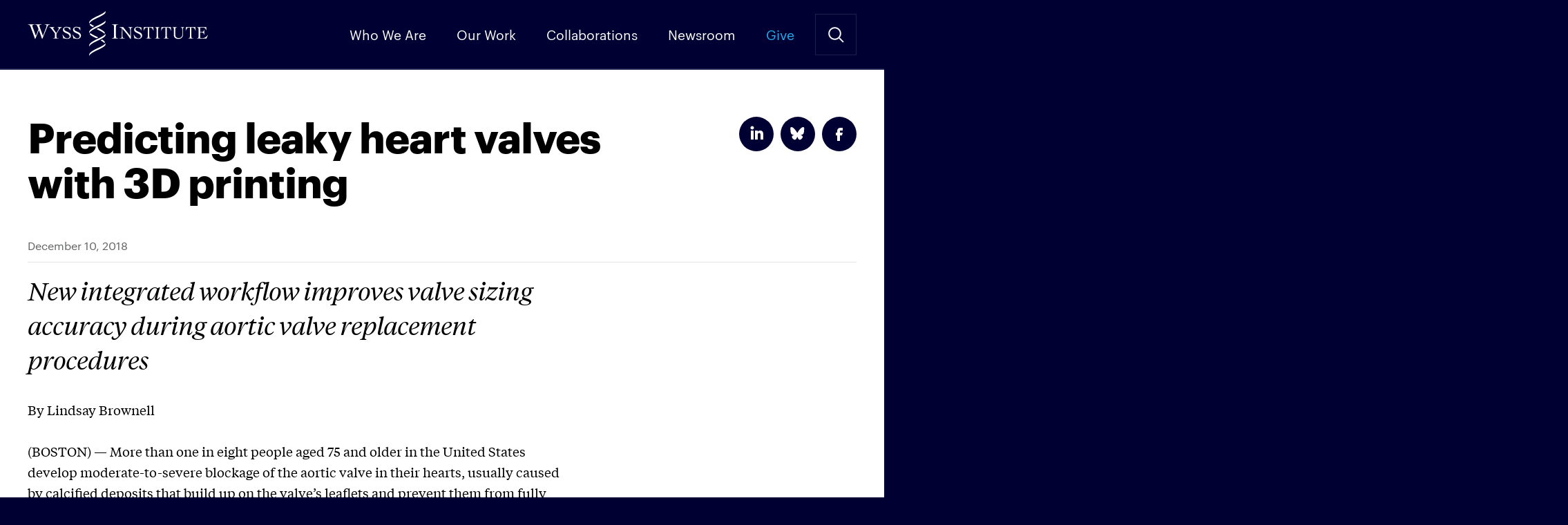

--- FILE ---
content_type: text/html; charset=UTF-8
request_url: https://wyss.harvard.edu/predicting-leaky-heart-valves-with-3d-printing/
body_size: 18511
content:
<!DOCTYPE html>
<!--[if IE]><html dir="ltr" lang="en-US" class="no-js oldie"><![endif]-->
<!--[if !IE]>--><html dir="ltr" lang="en-US" class="no-js"><!--<![endif]-->
<head>

<meta charset="UTF-8" />
<meta name="viewport" content="width=device-width, initial-scale=1, maximum-scale=5">

<link rel="preconnect" href="https://siteimproveanalytics.com">

<script>function loadStyle(href,callback){for(var i=0;i<document.styleSheets.length;i++)if(document.styleSheets[i].href==href)return;var head=document.getElementsByTagName("head")[0],link=document.createElement("link");link.rel="stylesheet",link.type="text/css",link.href=href,callback&&(link.onload=function(){callback()}),head.appendChild(link)}var A17=window.A17||{},d=document,de=d.documentElement,w=window;A17.svgSupport=d.implementation.hasFeature("http://www.w3.org/TR/SVG11/feature#BasicStructure","1.1"),A17.browserSpec=(d.querySelectorAll,"addEventListener"in w&&A17.svgSupport?"html5":"html4"),A17.touch=!!("ontouchstart"in w||w.documentTouch&&d instanceof DocumentTouch),A17.objectFit="objectFit"in de.style,A17.placeholder=void 0!==document.createElement("input").placeholder,A17.loadCSS=function(doc,href,before,media){loadStyle("/app/themes/wyss-institute/dist/styles/icons.css")},function(d,de,lb){de.className=de.className.replace(/\bno-js\b/," js "+A17.browserSpec+(A17.touch?" touch":" no-touch")+(A17.svgSupport?" svg":" no-svg")+(A17.objectFit?" objectFit":" no-objectFit")+(A17.placeholder?" placeholder":" no-placeholder")),A17.loadCSS(d,"/app/themes/wyss-institute/dist/styles/icons.css",d.getElementById("icons_ss"))}(d,de);</script><link rel="preload" href="https://wyss.harvard.edu/app/themes/wyss-institute/assets/fonts/Graphik-Bold-Web.woff2" as="font" type="font/woff2" crossorigin>
<link rel="preload" href="https://wyss.harvard.edu/app/themes/wyss-institute/assets/fonts/AtlasTypewriter-Regular-Web.woff2" as="font" type="font/woff2" crossorigin>
<link rel="preload" href="https://wyss.harvard.edu/app/themes/wyss-institute/assets/fonts/Graphik-Regular-Web.woff2" as="font" type="font/woff2" crossorigin>

<title>Predicting leaky heart valves with 3D printing</title>
		<!-- DO NOT COPY THIS SNIPPET! Start of Page Analytics Tracking for HubSpot WordPress plugin v'.LEADIN_PLUGIN_VERSION.' -->
		<script type="text/javascript">
			var _hsq = _hsq || [];
			_hsq.push(["setContentType", "blog-post"]);
		</script>
		<!-- DO NOT COPY THIS SNIPPET! End of Page Analytics Tracking for HubSpot WordPress plugin -->
			<style>img:is([sizes="auto" i], [sizes^="auto," i]) { contain-intrinsic-size: 3000px 1500px }</style>
	
<!-- The SEO Framework by Sybre Waaijer -->
<link rel="canonical" href="https://wyss.harvard.edu/news/predicting-leaky-heart-valves-with-3d-printing/" />
<meta name="description" content="By Lindsay Brownell (BOSTON) &mdash; More than one in eight people aged 75 and older in the United States develop moderate&#x2d;to&#x2d;severe blockage of the aortic valve in&#8230;" />
<meta property="og:type" content="article" />
<meta property="og:locale" content="en_US" />
<meta property="og:site_name" content="Wyss Institute" />
<meta property="og:title" content="Predicting leaky heart valves with 3D printing" />
<meta property="og:description" content="By Lindsay Brownell (BOSTON) — More than one in eight people aged 75 and older in the United States develop moderate-to-severe blockage of the aortic valve in their hearts, usually caused by calcified deposits that build up on the valve’s leaflets and prevent them from fully opening and closing. Many of these older patients are..." />
<meta property="og:url" content="https://wyss.harvard.edu/news/predicting-leaky-heart-valves-with-3d-printing/" />
<meta property="og:image" content="https://wyss-prod.imgix.net/app/uploads/2018/12/06130413/TAVR-DSC_2438.jpg?auto=format%2Ccompress&amp;crop=faces%2Centropy&amp;fit=crop&amp;q=50&amp;w=800&amp;s=241b27638e3ba895fc4c04fca62ba8ad" />
<meta property="article:published_time" content="2018-12-10" />
<meta property="article:modified_time" content="2025-07-22" />
<meta name="twitter:card" content="summary_large_image" />
<meta name="twitter:title" content="Predicting leaky heart valves with 3D printing" />
<meta name="twitter:description" content="By Lindsay Brownell (BOSTON) — More than one in eight people aged 75 and older in the United States develop moderate-to-severe blockage of the aortic valve in their hearts, usually caused by calcified deposits that build up on the valve’s leaflets and prevent them from fully opening and closing. Many of these older patients are..." />
<meta name="twitter:image" content="https://wyss-prod.imgix.net/app/uploads/2018/12/06130413/TAVR-DSC_2438.jpg?auto=format%2Ccompress&amp;crop=faces%2Centropy&amp;fit=crop&amp;q=50&amp;w=800&amp;s=241b27638e3ba895fc4c04fca62ba8ad" />
<script type="application/ld+json">{"@context":"https://schema.org","@graph":[{"@type":"WebSite","@id":"https://wyss.harvard.edu/#/schema/WebSite","url":"https://wyss.harvard.edu/","name":"Wyss Institute","description":"Wyss Institute at Harvard","inLanguage":"en-US","potentialAction":{"@type":"SearchAction","target":{"@type":"EntryPoint","urlTemplate":"https://wyss.harvard.edu/search/{search_term_string}/"},"query-input":"required name=search_term_string"},"publisher":{"@type":"Organization","@id":"https://wyss.harvard.edu/#/schema/Organization","name":"Wyss Institute","url":"https://wyss.harvard.edu/","sameAs":["https://www.facebook.com/wyssinstitute/","https://twitter.com/wyssinstitute","https://www.instagram.com/wyssinstitute/","https://www.youtube.com/user/wyssinstitute","https://www.linkedin.com/company/wyssinstitute"]}},{"@type":"WebPage","@id":"https://wyss.harvard.edu/news/predicting-leaky-heart-valves-with-3d-printing/","url":"https://wyss.harvard.edu/news/predicting-leaky-heart-valves-with-3d-printing/","name":"Predicting leaky heart valves with 3D printing","description":"By Lindsay Brownell (BOSTON) &mdash; More than one in eight people aged 75 and older in the United States develop moderate&#x2d;to&#x2d;severe blockage of the aortic valve in&#8230;","inLanguage":"en-US","isPartOf":{"@id":"https://wyss.harvard.edu/#/schema/WebSite"},"breadcrumb":{"@type":"BreadcrumbList","@id":"https://wyss.harvard.edu/#/schema/BreadcrumbList","itemListElement":[{"@type":"ListItem","position":1,"item":"https://wyss.harvard.edu/","name":"Wyss Institute"},{"@type":"ListItem","position":2,"item":"https://wyss.harvard.edu/category/press-release/","name":"Category: Press Releases"},{"@type":"ListItem","position":3,"name":"Predicting leaky heart valves with 3D printing"}]},"potentialAction":{"@type":"ReadAction","target":"https://wyss.harvard.edu/news/predicting-leaky-heart-valves-with-3d-printing/"},"datePublished":"2018-12-10","dateModified":"2025-07-22","author":{"@type":"Person","@id":"https://wyss.harvard.edu/#/schema/Person/560aaf4c28fca9e451edb7e2c17d0cec","name":"Jessica Leff"}}]}</script>
<!-- / The SEO Framework by Sybre Waaijer | 8.77ms meta | 0.10ms boot -->

<link rel='dns-prefetch' href='//js.hs-scripts.com' />
<link rel="alternate" type="application/rss+xml" title="Wyss Institute &raquo; Feed" href="https://wyss.harvard.edu/feed/" />
		<!-- This site uses the Google Analytics by MonsterInsights plugin v7.18.0 - Using Analytics tracking - https://www.monsterinsights.com/ -->
							<script src="https://www.googletagmanager.com/gtag/js?id=UA-28392385-1"  type="text/javascript" data-cfasync="false" async></script>
			<script type="text/javascript" data-cfasync="false">
				var mi_version = '7.18.0';
				var mi_track_user = true;
				var mi_no_track_reason = '';
				
								var disableStr = 'ga-disable-UA-28392385-1';

				/* Function to detect opted out users */
				function __gtagTrackerIsOptedOut() {
					return document.cookie.indexOf( disableStr + '=true' ) > - 1;
				}

				/* Disable tracking if the opt-out cookie exists. */
				if ( __gtagTrackerIsOptedOut() ) {
					window[disableStr] = true;
				}

				/* Opt-out function */
				function __gtagTrackerOptout() {
					document.cookie = disableStr + '=true; expires=Thu, 31 Dec 2099 23:59:59 UTC; path=/';
					window[disableStr] = true;
				}

				if ( 'undefined' === typeof gaOptout ) {
					function gaOptout() {
						__gtagTrackerOptout();
					}
				}
								window.dataLayer = window.dataLayer || [];
				if ( mi_track_user ) {
					function __gtagTracker() {dataLayer.push( arguments );}
					__gtagTracker( 'js', new Date() );
					__gtagTracker( 'set', {
						'developer_id.dZGIzZG' : true,
						                    });
					__gtagTracker( 'config', 'UA-28392385-1', {
						allow_anchor:true,forceSSL:true,anonymize_ip:true,link_attribution:true,page_path:location.pathname + location.search + location.hash,					} );
                    __gtagTracker( 'config', 'G-G8T5V58QZQ', {
            allow_anchor:true,forceSSL:true,anonymize_ip:true,link_attribution:true,page_path:location.pathname + location.search + location.hash,          } );
          										window.gtag = __gtagTracker;										(
						function () {
							/* https://developers.google.com/analytics/devguides/collection/analyticsjs/ */
							/* ga and __gaTracker compatibility shim. */
							var noopfn = function () {
								return null;
							};
							var newtracker = function () {
								return new Tracker();
							};
							var Tracker = function () {
								return null;
							};
							var p = Tracker.prototype;
							p.get = noopfn;
							p.set = noopfn;
							p.send = function (){
								var args = Array.prototype.slice.call(arguments);
								args.unshift( 'send' );
								__gaTracker.apply(null, args);
							};
							var __gaTracker = function () {
								var len = arguments.length;
								if ( len === 0 ) {
									return;
								}
								var f = arguments[len - 1];
								if ( typeof f !== 'object' || f === null || typeof f.hitCallback !== 'function' ) {
									if ( 'send' === arguments[0] ) {
										var hitConverted, hitObject = false, action;
										if ( 'event' === arguments[1] ) {
											if ( 'undefined' !== typeof arguments[3] ) {
												hitObject = {
													'eventAction': arguments[3],
													'eventCategory': arguments[2],
													'eventLabel': arguments[4],
													'value': arguments[5] ? arguments[5] : 1,
												}
											}
										}
										if ( 'pageview' === arguments[1] ) {
											if ( 'undefined' !== typeof arguments[2] ) {
												hitObject = {
													'eventAction': 'page_view',
													'page_path' : arguments[2],
												}
											}
										}
										if ( typeof arguments[2] === 'object' ) {
											hitObject = arguments[2];
										}
										if ( typeof arguments[5] === 'object' ) {
											Object.assign( hitObject, arguments[5] );
										}
										if ( 'undefined' !== typeof arguments[1].hitType ) {
											hitObject = arguments[1];
											if ( 'pageview' === hitObject.hitType ) {
												hitObject.eventAction = 'page_view';
											}
										}
										if ( hitObject ) {
											action = 'timing' === arguments[1].hitType ? 'timing_complete' : hitObject.eventAction;
											hitConverted = mapArgs( hitObject );
											__gtagTracker( 'event', action, hitConverted );
										}
									}
									return;
								}

								function mapArgs( args ) {
									var arg, hit = {};
									var gaMap = {
										'eventCategory': 'event_category',
										'eventAction': 'event_action',
										'eventLabel': 'event_label',
										'eventValue': 'event_value',
										'nonInteraction': 'non_interaction',
										'timingCategory': 'event_category',
										'timingVar': 'name',
										'timingValue': 'value',
										'timingLabel': 'event_label',
										'page' : 'page_path',
										'location' : 'page_location',
										'title' : 'page_title',
									};
									for ( arg in args ) {
										if ( args.hasOwnProperty(arg) && gaMap.hasOwnProperty(arg) ) {
											hit[gaMap[arg]] = args[arg];
										} else {
											hit[arg] = args[arg];
										}
									}
									return hit;
								}

								try {
									f.hitCallback();
								} catch ( ex ) {
								}
							};
							__gaTracker.create = newtracker;
							__gaTracker.getByName = newtracker;
							__gaTracker.getAll = function () {
								return [];
							};
							__gaTracker.remove = noopfn;
							__gaTracker.loaded = true;
							window['__gaTracker'] = __gaTracker;
						}
					)();
									} else {
										console.log( "" );
					( function () {
							function __gtagTracker() {
								return null;
							}
							window['__gtagTracker'] = __gtagTracker;
							window['gtag'] = __gtagTracker;
					} )();
									}
			</script>
				<!-- / Google Analytics by MonsterInsights -->
		<script type="text/javascript">
/* <![CDATA[ */
window._wpemojiSettings = {"baseUrl":"https:\/\/s.w.org\/images\/core\/emoji\/15.0.3\/72x72\/","ext":".png","svgUrl":"https:\/\/s.w.org\/images\/core\/emoji\/15.0.3\/svg\/","svgExt":".svg","source":{"concatemoji":"https:\/\/wyss.harvard.edu\/wp\/wp-includes\/js\/wp-emoji-release.min.js?ver=6.7.1"}};
/*! This file is auto-generated */
!function(i,n){var o,s,e;function c(e){try{var t={supportTests:e,timestamp:(new Date).valueOf()};sessionStorage.setItem(o,JSON.stringify(t))}catch(e){}}function p(e,t,n){e.clearRect(0,0,e.canvas.width,e.canvas.height),e.fillText(t,0,0);var t=new Uint32Array(e.getImageData(0,0,e.canvas.width,e.canvas.height).data),r=(e.clearRect(0,0,e.canvas.width,e.canvas.height),e.fillText(n,0,0),new Uint32Array(e.getImageData(0,0,e.canvas.width,e.canvas.height).data));return t.every(function(e,t){return e===r[t]})}function u(e,t,n){switch(t){case"flag":return n(e,"\ud83c\udff3\ufe0f\u200d\u26a7\ufe0f","\ud83c\udff3\ufe0f\u200b\u26a7\ufe0f")?!1:!n(e,"\ud83c\uddfa\ud83c\uddf3","\ud83c\uddfa\u200b\ud83c\uddf3")&&!n(e,"\ud83c\udff4\udb40\udc67\udb40\udc62\udb40\udc65\udb40\udc6e\udb40\udc67\udb40\udc7f","\ud83c\udff4\u200b\udb40\udc67\u200b\udb40\udc62\u200b\udb40\udc65\u200b\udb40\udc6e\u200b\udb40\udc67\u200b\udb40\udc7f");case"emoji":return!n(e,"\ud83d\udc26\u200d\u2b1b","\ud83d\udc26\u200b\u2b1b")}return!1}function f(e,t,n){var r="undefined"!=typeof WorkerGlobalScope&&self instanceof WorkerGlobalScope?new OffscreenCanvas(300,150):i.createElement("canvas"),a=r.getContext("2d",{willReadFrequently:!0}),o=(a.textBaseline="top",a.font="600 32px Arial",{});return e.forEach(function(e){o[e]=t(a,e,n)}),o}function t(e){var t=i.createElement("script");t.src=e,t.defer=!0,i.head.appendChild(t)}"undefined"!=typeof Promise&&(o="wpEmojiSettingsSupports",s=["flag","emoji"],n.supports={everything:!0,everythingExceptFlag:!0},e=new Promise(function(e){i.addEventListener("DOMContentLoaded",e,{once:!0})}),new Promise(function(t){var n=function(){try{var e=JSON.parse(sessionStorage.getItem(o));if("object"==typeof e&&"number"==typeof e.timestamp&&(new Date).valueOf()<e.timestamp+604800&&"object"==typeof e.supportTests)return e.supportTests}catch(e){}return null}();if(!n){if("undefined"!=typeof Worker&&"undefined"!=typeof OffscreenCanvas&&"undefined"!=typeof URL&&URL.createObjectURL&&"undefined"!=typeof Blob)try{var e="postMessage("+f.toString()+"("+[JSON.stringify(s),u.toString(),p.toString()].join(",")+"));",r=new Blob([e],{type:"text/javascript"}),a=new Worker(URL.createObjectURL(r),{name:"wpTestEmojiSupports"});return void(a.onmessage=function(e){c(n=e.data),a.terminate(),t(n)})}catch(e){}c(n=f(s,u,p))}t(n)}).then(function(e){for(var t in e)n.supports[t]=e[t],n.supports.everything=n.supports.everything&&n.supports[t],"flag"!==t&&(n.supports.everythingExceptFlag=n.supports.everythingExceptFlag&&n.supports[t]);n.supports.everythingExceptFlag=n.supports.everythingExceptFlag&&!n.supports.flag,n.DOMReady=!1,n.readyCallback=function(){n.DOMReady=!0}}).then(function(){return e}).then(function(){var e;n.supports.everything||(n.readyCallback(),(e=n.source||{}).concatemoji?t(e.concatemoji):e.wpemoji&&e.twemoji&&(t(e.twemoji),t(e.wpemoji)))}))}((window,document),window._wpemojiSettings);
/* ]]> */
</script>
<link rel='stylesheet' id='yarppWidgetCss-css' href='https://wyss.harvard.edu/app/plugins/yet-another-related-posts-plugin/style/widget.css?ver=6.7.1' type='text/css' media='all' />
<style id='wp-emoji-styles-inline-css' type='text/css'>

	img.wp-smiley, img.emoji {
		display: inline !important;
		border: none !important;
		box-shadow: none !important;
		height: 1em !important;
		width: 1em !important;
		margin: 0 0.07em !important;
		vertical-align: -0.1em !important;
		background: none !important;
		padding: 0 !important;
	}
</style>
<link rel='stylesheet' id='wp-block-library-css' href='https://wyss.harvard.edu/wp/wp-includes/css/dist/block-library/style.min.css?ver=6.7.1' type='text/css' media='all' />
<style id='classic-theme-styles-inline-css' type='text/css'>
/*! This file is auto-generated */
.wp-block-button__link{color:#fff;background-color:#32373c;border-radius:9999px;box-shadow:none;text-decoration:none;padding:calc(.667em + 2px) calc(1.333em + 2px);font-size:1.125em}.wp-block-file__button{background:#32373c;color:#fff;text-decoration:none}
</style>
<style id='global-styles-inline-css' type='text/css'>
:root{--wp--preset--aspect-ratio--square: 1;--wp--preset--aspect-ratio--4-3: 4/3;--wp--preset--aspect-ratio--3-4: 3/4;--wp--preset--aspect-ratio--3-2: 3/2;--wp--preset--aspect-ratio--2-3: 2/3;--wp--preset--aspect-ratio--16-9: 16/9;--wp--preset--aspect-ratio--9-16: 9/16;--wp--preset--color--black: #000000;--wp--preset--color--cyan-bluish-gray: #abb8c3;--wp--preset--color--white: #ffffff;--wp--preset--color--pale-pink: #f78da7;--wp--preset--color--vivid-red: #cf2e2e;--wp--preset--color--luminous-vivid-orange: #ff6900;--wp--preset--color--luminous-vivid-amber: #fcb900;--wp--preset--color--light-green-cyan: #7bdcb5;--wp--preset--color--vivid-green-cyan: #00d084;--wp--preset--color--pale-cyan-blue: #8ed1fc;--wp--preset--color--vivid-cyan-blue: #0693e3;--wp--preset--color--vivid-purple: #9b51e0;--wp--preset--gradient--vivid-cyan-blue-to-vivid-purple: linear-gradient(135deg,rgba(6,147,227,1) 0%,rgb(155,81,224) 100%);--wp--preset--gradient--light-green-cyan-to-vivid-green-cyan: linear-gradient(135deg,rgb(122,220,180) 0%,rgb(0,208,130) 100%);--wp--preset--gradient--luminous-vivid-amber-to-luminous-vivid-orange: linear-gradient(135deg,rgba(252,185,0,1) 0%,rgba(255,105,0,1) 100%);--wp--preset--gradient--luminous-vivid-orange-to-vivid-red: linear-gradient(135deg,rgba(255,105,0,1) 0%,rgb(207,46,46) 100%);--wp--preset--gradient--very-light-gray-to-cyan-bluish-gray: linear-gradient(135deg,rgb(238,238,238) 0%,rgb(169,184,195) 100%);--wp--preset--gradient--cool-to-warm-spectrum: linear-gradient(135deg,rgb(74,234,220) 0%,rgb(151,120,209) 20%,rgb(207,42,186) 40%,rgb(238,44,130) 60%,rgb(251,105,98) 80%,rgb(254,248,76) 100%);--wp--preset--gradient--blush-light-purple: linear-gradient(135deg,rgb(255,206,236) 0%,rgb(152,150,240) 100%);--wp--preset--gradient--blush-bordeaux: linear-gradient(135deg,rgb(254,205,165) 0%,rgb(254,45,45) 50%,rgb(107,0,62) 100%);--wp--preset--gradient--luminous-dusk: linear-gradient(135deg,rgb(255,203,112) 0%,rgb(199,81,192) 50%,rgb(65,88,208) 100%);--wp--preset--gradient--pale-ocean: linear-gradient(135deg,rgb(255,245,203) 0%,rgb(182,227,212) 50%,rgb(51,167,181) 100%);--wp--preset--gradient--electric-grass: linear-gradient(135deg,rgb(202,248,128) 0%,rgb(113,206,126) 100%);--wp--preset--gradient--midnight: linear-gradient(135deg,rgb(2,3,129) 0%,rgb(40,116,252) 100%);--wp--preset--font-size--small: 13px;--wp--preset--font-size--medium: 20px;--wp--preset--font-size--large: 36px;--wp--preset--font-size--x-large: 42px;--wp--preset--spacing--20: 0.44rem;--wp--preset--spacing--30: 0.67rem;--wp--preset--spacing--40: 1rem;--wp--preset--spacing--50: 1.5rem;--wp--preset--spacing--60: 2.25rem;--wp--preset--spacing--70: 3.38rem;--wp--preset--spacing--80: 5.06rem;--wp--preset--shadow--natural: 6px 6px 9px rgba(0, 0, 0, 0.2);--wp--preset--shadow--deep: 12px 12px 50px rgba(0, 0, 0, 0.4);--wp--preset--shadow--sharp: 6px 6px 0px rgba(0, 0, 0, 0.2);--wp--preset--shadow--outlined: 6px 6px 0px -3px rgba(255, 255, 255, 1), 6px 6px rgba(0, 0, 0, 1);--wp--preset--shadow--crisp: 6px 6px 0px rgba(0, 0, 0, 1);}:where(.is-layout-flex){gap: 0.5em;}:where(.is-layout-grid){gap: 0.5em;}body .is-layout-flex{display: flex;}.is-layout-flex{flex-wrap: wrap;align-items: center;}.is-layout-flex > :is(*, div){margin: 0;}body .is-layout-grid{display: grid;}.is-layout-grid > :is(*, div){margin: 0;}:where(.wp-block-columns.is-layout-flex){gap: 2em;}:where(.wp-block-columns.is-layout-grid){gap: 2em;}:where(.wp-block-post-template.is-layout-flex){gap: 1.25em;}:where(.wp-block-post-template.is-layout-grid){gap: 1.25em;}.has-black-color{color: var(--wp--preset--color--black) !important;}.has-cyan-bluish-gray-color{color: var(--wp--preset--color--cyan-bluish-gray) !important;}.has-white-color{color: var(--wp--preset--color--white) !important;}.has-pale-pink-color{color: var(--wp--preset--color--pale-pink) !important;}.has-vivid-red-color{color: var(--wp--preset--color--vivid-red) !important;}.has-luminous-vivid-orange-color{color: var(--wp--preset--color--luminous-vivid-orange) !important;}.has-luminous-vivid-amber-color{color: var(--wp--preset--color--luminous-vivid-amber) !important;}.has-light-green-cyan-color{color: var(--wp--preset--color--light-green-cyan) !important;}.has-vivid-green-cyan-color{color: var(--wp--preset--color--vivid-green-cyan) !important;}.has-pale-cyan-blue-color{color: var(--wp--preset--color--pale-cyan-blue) !important;}.has-vivid-cyan-blue-color{color: var(--wp--preset--color--vivid-cyan-blue) !important;}.has-vivid-purple-color{color: var(--wp--preset--color--vivid-purple) !important;}.has-black-background-color{background-color: var(--wp--preset--color--black) !important;}.has-cyan-bluish-gray-background-color{background-color: var(--wp--preset--color--cyan-bluish-gray) !important;}.has-white-background-color{background-color: var(--wp--preset--color--white) !important;}.has-pale-pink-background-color{background-color: var(--wp--preset--color--pale-pink) !important;}.has-vivid-red-background-color{background-color: var(--wp--preset--color--vivid-red) !important;}.has-luminous-vivid-orange-background-color{background-color: var(--wp--preset--color--luminous-vivid-orange) !important;}.has-luminous-vivid-amber-background-color{background-color: var(--wp--preset--color--luminous-vivid-amber) !important;}.has-light-green-cyan-background-color{background-color: var(--wp--preset--color--light-green-cyan) !important;}.has-vivid-green-cyan-background-color{background-color: var(--wp--preset--color--vivid-green-cyan) !important;}.has-pale-cyan-blue-background-color{background-color: var(--wp--preset--color--pale-cyan-blue) !important;}.has-vivid-cyan-blue-background-color{background-color: var(--wp--preset--color--vivid-cyan-blue) !important;}.has-vivid-purple-background-color{background-color: var(--wp--preset--color--vivid-purple) !important;}.has-black-border-color{border-color: var(--wp--preset--color--black) !important;}.has-cyan-bluish-gray-border-color{border-color: var(--wp--preset--color--cyan-bluish-gray) !important;}.has-white-border-color{border-color: var(--wp--preset--color--white) !important;}.has-pale-pink-border-color{border-color: var(--wp--preset--color--pale-pink) !important;}.has-vivid-red-border-color{border-color: var(--wp--preset--color--vivid-red) !important;}.has-luminous-vivid-orange-border-color{border-color: var(--wp--preset--color--luminous-vivid-orange) !important;}.has-luminous-vivid-amber-border-color{border-color: var(--wp--preset--color--luminous-vivid-amber) !important;}.has-light-green-cyan-border-color{border-color: var(--wp--preset--color--light-green-cyan) !important;}.has-vivid-green-cyan-border-color{border-color: var(--wp--preset--color--vivid-green-cyan) !important;}.has-pale-cyan-blue-border-color{border-color: var(--wp--preset--color--pale-cyan-blue) !important;}.has-vivid-cyan-blue-border-color{border-color: var(--wp--preset--color--vivid-cyan-blue) !important;}.has-vivid-purple-border-color{border-color: var(--wp--preset--color--vivid-purple) !important;}.has-vivid-cyan-blue-to-vivid-purple-gradient-background{background: var(--wp--preset--gradient--vivid-cyan-blue-to-vivid-purple) !important;}.has-light-green-cyan-to-vivid-green-cyan-gradient-background{background: var(--wp--preset--gradient--light-green-cyan-to-vivid-green-cyan) !important;}.has-luminous-vivid-amber-to-luminous-vivid-orange-gradient-background{background: var(--wp--preset--gradient--luminous-vivid-amber-to-luminous-vivid-orange) !important;}.has-luminous-vivid-orange-to-vivid-red-gradient-background{background: var(--wp--preset--gradient--luminous-vivid-orange-to-vivid-red) !important;}.has-very-light-gray-to-cyan-bluish-gray-gradient-background{background: var(--wp--preset--gradient--very-light-gray-to-cyan-bluish-gray) !important;}.has-cool-to-warm-spectrum-gradient-background{background: var(--wp--preset--gradient--cool-to-warm-spectrum) !important;}.has-blush-light-purple-gradient-background{background: var(--wp--preset--gradient--blush-light-purple) !important;}.has-blush-bordeaux-gradient-background{background: var(--wp--preset--gradient--blush-bordeaux) !important;}.has-luminous-dusk-gradient-background{background: var(--wp--preset--gradient--luminous-dusk) !important;}.has-pale-ocean-gradient-background{background: var(--wp--preset--gradient--pale-ocean) !important;}.has-electric-grass-gradient-background{background: var(--wp--preset--gradient--electric-grass) !important;}.has-midnight-gradient-background{background: var(--wp--preset--gradient--midnight) !important;}.has-small-font-size{font-size: var(--wp--preset--font-size--small) !important;}.has-medium-font-size{font-size: var(--wp--preset--font-size--medium) !important;}.has-large-font-size{font-size: var(--wp--preset--font-size--large) !important;}.has-x-large-font-size{font-size: var(--wp--preset--font-size--x-large) !important;}
:where(.wp-block-post-template.is-layout-flex){gap: 1.25em;}:where(.wp-block-post-template.is-layout-grid){gap: 1.25em;}
:where(.wp-block-columns.is-layout-flex){gap: 2em;}:where(.wp-block-columns.is-layout-grid){gap: 2em;}
:root :where(.wp-block-pullquote){font-size: 1.5em;line-height: 1.6;}
</style>
<link rel='stylesheet' id='wyss/css-css' href='https://wyss.harvard.edu/app/themes/wyss-institute/dist/styles/app.css?v=cce6b1a03b701668baa46918bf99d427' type='text/css' media='all' />
<script type="text/javascript" id="monsterinsights-frontend-script-js-extra">
/* <![CDATA[ */
var monsterinsights_frontend = {"js_events_tracking":"true","download_extensions":"doc,pdf,ppt,zip,xls,docx,pptx,xlsx","inbound_paths":"[]","home_url":"https:\/\/wyss.harvard.edu","hash_tracking":"true","ua":"UA-28392385-1"};
/* ]]> */
</script>
<script type="text/javascript" src="https://wyss.harvard.edu/app/plugins/google-analytics-for-wordpress/assets/js/frontend-gtag.min.js?ver=7.18.0" id="monsterinsights-frontend-script-js"></script>
<script type="text/javascript" src="https://wyss.harvard.edu/app/themes/wyss-institute/assets/js/jquery/jquery-3.5.1.min.js?ver=3.5.1" id="jquery-core-js"></script>
<script type="text/javascript" src="https://wyss.harvard.edu/app/themes/wyss-institute/assets/js/jquery/jquery-migrate-3.3.1.min.js?ver=3.3.1" id="jquery-migrate-js"></script>
<link rel="https://api.w.org/" href="https://wyss.harvard.edu/wp-json/" /><link rel="alternate" title="JSON" type="application/json" href="https://wyss.harvard.edu/wp-json/wp/v2/posts/18612" /><link rel="EditURI" type="application/rsd+xml" title="RSD" href="https://wyss.harvard.edu/wp/xmlrpc.php?rsd" />
<link rel="alternate" title="oEmbed (JSON)" type="application/json+oembed" href="https://wyss.harvard.edu/wp-json/oembed/1.0/embed?url=https%3A%2F%2Fwyss.harvard.edu%2Fnews%2Fpredicting-leaky-heart-valves-with-3d-printing%2F" />
<link rel="alternate" title="oEmbed (XML)" type="text/xml+oembed" href="https://wyss.harvard.edu/wp-json/oembed/1.0/embed?url=https%3A%2F%2Fwyss.harvard.edu%2Fnews%2Fpredicting-leaky-heart-valves-with-3d-printing%2F&#038;format=xml" />

<link href="https://wyss.harvard.edu/app/themes/wyss-institute/favicon-16.png" rel="icon" sizes="16x16" type="image/png">
<link href="https://wyss.harvard.edu/app/themes/wyss-institute/favicon-32.png" rel="icon" sizes="32x32" type="image/png">
<link href="https://wyss.harvard.edu/app/themes/wyss-institute/favicon-96.png" rel="icon" sizes="96x96" type="image/png">
<link href="https://wyss.harvard.edu/app/themes/wyss-institute/favicon-57.png" rel="apple-touch-icon" sizes="57x57">
<link href="https://wyss.harvard.edu/app/themes/wyss-institute/favicon-72.png" rel="apple-touch-icon" sizes="72x72">
<link href="https://wyss.harvard.edu/app/themes/wyss-institute/favicon-120.png" rel="apple-touch-icon" sizes="120x120">
<link href="https://wyss.harvard.edu/app/themes/wyss-institute/favicon-144.png" rel="apple-touch-icon" sizes="144x144">
<link href="https://wyss.harvard.edu/app/themes/wyss-institute/favicon-152.png" rel="apple-touch-icon" sizes="152x152">
<link href="https://wyss.harvard.edu/app/themes/wyss-institute/favicon-180.png" rel="apple-touch-icon-precomposed" sizes="180x180">
<meta name="msapplication-TileColor" content="#ffffff">
<meta name="msapplication-TileImage" content="https://wyss.harvard.edu/app/themes/wyss-institute/favicon-144.png">

<meta name="google-site-verification" content="hxmzDv7GA2E9SYNQILFLJW2gM-vRqjuLXSVB1jrpcvs" />

</head>

<body class="post-template-default single single-post postid-18612 single-format-standard">
  
<div id="a17">
  <header class="g-header" data-behavior="header_scroll">
    <a href="#content" id="skiptomaincontent" class="screen-reader-text" data-behavior="nav_secondary_scroll">Skip to Main Content</a>
    <a class="icon icon__logo" href="https://wyss.harvard.edu/" rel="home" title="Wyss Institute">Wyss Institute</a>
    <a href="#menu" class="icon icon__menu" data-behavior="toggle_menu">Menu</a>
    <a href="#search" class="icon icon--before icon__search icon__cross--before" data-behavior="toggle_search">Search Site</a>
    <ul class="g-header__menu">
      <li id="menu-item-35122" class="menu-item menu-item-type-custom menu-item-object-custom menu-item-has-children menu-item-35122"><a href="#">Who We Are</a>
<ul class="sub-menu">
	<li id="menu-item-35126" class="menu-item menu-item-type-post_type menu-item-object-page menu-item-35126"><a href="https://wyss.harvard.edu/about/">About</a></li>
	<li id="menu-item-21954" class="menu-item menu-item-type-post_type menu-item-object-page menu-item-21954"><a href="https://wyss.harvard.edu/how-we-work/">How We Work</a></li>
	<li id="menu-item-28993" class="menu-item menu-item-type-post_type menu-item-object-page menu-item-28993"><a href="https://wyss.harvard.edu/collaboration/">How We Collaborate</a></li>
	<li id="menu-item-256" class="menu-item menu-item-type-post_type menu-item-object-page menu-item-256"><a href="https://wyss.harvard.edu/team/">Team</a></li>
	<li id="menu-item-41886" class="menu-item menu-item-type-post_type menu-item-object-page menu-item-41886"><a href="https://wyss.harvard.edu/careers/">Careers</a></li>
	<li id="menu-item-35128" class="menu-item menu-item-type-post_type menu-item-object-page menu-item-35128"><a href="https://wyss.harvard.edu/contact/">Contact</a></li>
</ul>
</li>
<li id="menu-item-35124" class="menu-item menu-item-type-custom menu-item-object-custom menu-item-has-children menu-item-35124"><a href="#">Our Work</a>
<ul class="sub-menu">
	<li id="menu-item-255" class="menu-item menu-item-type-post_type menu-item-object-page menu-item-255"><a href="https://wyss.harvard.edu/technologies/">Technologies</a></li>
	<li id="menu-item-35129" class="menu-item menu-item-type-post_type menu-item-object-page menu-item-35129"><a href="https://wyss.harvard.edu/impact-report/">Impact Report</a></li>
	<li id="menu-item-41388" class="menu-item menu-item-type-post_type menu-item-object-page menu-item-41388"><a href="https://wyss.harvard.edu/business-insider/">Business Insider</a></li>
	<li id="menu-item-35131" class="menu-item menu-item-type-post_type menu-item-object-page menu-item-35131"><a href="https://wyss.harvard.edu/publications/">Publications</a></li>
</ul>
</li>
<li id="menu-item-38493" class="menu-item menu-item-type-custom menu-item-object-custom menu-item-has-children menu-item-38493"><a href="#">Collaborations</a>
<ul class="sub-menu">
	<li id="menu-item-44383" class="menu-item menu-item-type-post_type menu-item-object-collaboration menu-item-44383"><a href="https://wyss.harvard.edu/collaboration/wyss-ai-datahub/">AI DataHub</a></li>
	<li id="menu-item-38495" class="menu-item menu-item-type-post_type menu-item-object-collaboration menu-item-38495"><a href="https://wyss.harvard.edu/collaboration/brain-targeting-program/">Brain Targeting Program</a></li>
	<li id="menu-item-38494" class="menu-item menu-item-type-post_type menu-item-object-collaboration menu-item-38494"><a href="https://wyss.harvard.edu/collaboration/collaborative-fund-venture-alliance/">Collaborative Fund Alliance</a></li>
	<li id="menu-item-38496" class="menu-item menu-item-type-post_type menu-item-object-collaboration menu-item-38496"><a href="https://wyss.harvard.edu/collaboration/wyss-diagnostics-accelerator/">Diagnostics Accelerator</a></li>
	<li id="menu-item-38497" class="menu-item menu-item-type-post_type menu-item-object-collaboration menu-item-38497"><a href="https://wyss.harvard.edu/collaboration/northpond-labs-venture-alliance/">Northpond Labs Alliance</a></li>
	<li id="menu-item-44083" class="menu-item menu-item-type-post_type menu-item-object-collaboration menu-item-44083"><a href="https://wyss.harvard.edu/collaboration/scientific-instrumentation-wyss-collaboratories-program/">Scientific Instrumentation Program</a></li>
</ul>
</li>
<li id="menu-item-35125" class="menu-item menu-item-type-custom menu-item-object-custom menu-item-has-children menu-item-35125"><a href="#">Newsroom</a>
<ul class="sub-menu">
	<li id="menu-item-257" class="menu-item menu-item-type-post_type menu-item-object-page current_page_parent menu-item-257"><a href="https://wyss.harvard.edu/news/">News</a></li>
	<li id="menu-item-35132" class="menu-item menu-item-type-post_type menu-item-object-page menu-item-35132"><a href="https://wyss.harvard.edu/press-resources/">Press Resources</a></li>
	<li id="menu-item-35133" class="menu-item menu-item-type-post_type menu-item-object-page menu-item-35133"><a href="https://wyss.harvard.edu/multimedia/">Multimedia</a></li>
	<li id="menu-item-35134" class="menu-item menu-item-type-post_type menu-item-object-page menu-item-35134"><a href="https://wyss.harvard.edu/events/">Events</a></li>
</ul>
</li>
       
        <li class="menu-item menu-item-highlight">
          <a href="https://wyss.harvard.edu/collaboration/giving-at-the-wyss/"> Give</a>
        </li>
          </ul>
  </header>
  <div id="search" class="g-search">
    <form role="search" aria-label="Search Form" title="Search Wyss Institute" method="get" action="https://wyss.harvard.edu/" class="" data-behavior="autocomplete">
  <input type="text" placeholder="Search entire site" value="" name="s" id="s" autocomplete="off" aria-labelledby="site-search" />
  <button type="submit" class="icon icon__search" id="site-search">Search</button>
</form>
  </div>
  <main id="content">
    

<article class="article article--news">
    <header class="article__header article__header--no-hero">
      <h1 class="font__h1">Predicting leaky heart valves with 3D printing</h1>        <p class="article__date">December 10, 2018</p>
        <ul class="list-social" data-behavior="socialSharingButtons" data-share-twitter-via="wyssinstitute">
      <li><a href="#" class="icon icon__linkedin" data-social-sharing-linkedin>Linked in</a></li>
      <li><a href="#" class="icon icon__bluesky" data-social-sharing-bluesky>BlueSky</a></li>
      <li><a href="#" class="icon icon__facebook" data-social-sharing-facebook>Facebook</a></li>
    </ul>
  </header>

  <div class="article__body">
    <h2 class="font__quote--serif">New integrated workflow improves valve sizing accuracy during aortic valve replacement procedures </h2><p>By Lindsay Brownell</p>
<p>(BOSTON) — More than one in eight people aged 75 and older in the United States develop moderate-to-severe blockage of the aortic valve in their hearts, usually caused by calcified deposits that build up on the valve’s leaflets and prevent them from fully opening and closing. Many of these older patients are not healthy enough to undergo open heart surgeries; instead, they have artificial valves implanted into their hearts using a procedure called transcatheter aortic valve replacement (TAVR), which deploys the valve <em>via </em>a catheter inserted into the aorta. There are challenges with this procedure, however, including the need to choose the perfect-sized heart valve without ever actually looking at the patient’s heart: too small, and the valve can dislodge or leak around the edges; too large, and the valve can rip through the heart, carrying a risk of death. Like Goldilocks, cardiologists are looking for a TAVR valve size that is “just right”.</p>
<figure aria-describedby="caption-attachment-18613" class="wp-caption alignright"><img loading="lazy" decoding="async" src="https://wyss-prod.imgix.net/app/uploads/2018/12/06130413/TAVR-DSC_2438.jpg?auto=format%2Ccompress&blur=75&crop=faces%2Centropy&fit=crop&h=17&q=50&w=25&s=db98bde78d6416f733e7824038505fe0"alt="Predicting leaky heart valves with 3D printing" srcset="https://wyss-prod.imgix.net/app/uploads/2018/12/06130413/TAVR-DSC_2438.jpg?auto=format%2Ccompress&crop=faces%2Centropy&fit=crop&h=1335&q=50&w=2000&s=62682161c55dfbbabfa09c41f7336053 2000w, https://wyss-prod.imgix.net/app/uploads/2018/12/06130413/TAVR-DSC_2438.jpg?auto=format%2Ccompress&crop=faces%2Centropy&fit=crop&h=1068&q=50&w=1600&s=9b5e54ba7b29ba6537cf4f4d1263fccd 1600w, https://wyss-prod.imgix.net/app/uploads/2018/12/06130413/TAVR-DSC_2438.jpg?auto=format%2Ccompress&crop=faces%2Centropy&fit=crop&h=801&q=50&w=1200&s=3f273eb98f8a0772b576af593069f389 1200w, https://wyss-prod.imgix.net/app/uploads/2018/12/06130413/TAVR-DSC_2438.jpg?auto=format%2Ccompress&crop=faces%2Centropy&fit=crop&h=534&q=50&w=800&s=861c2d8368a492045d651cc6e8f42c35 800w, https://wyss-prod.imgix.net/app/uploads/2018/12/06130413/TAVR-DSC_2438.jpg?auto=format%2Ccompress&crop=faces%2Centropy&fit=crop&h=267&q=50&w=400&s=21152d07e58e76423ced2e778a881d03 400w" sizes="(min-width: 1504px) 690px, (min-width: 1300px) calc( (100vw - 120px) / 2 ), (min-width: 990px) calc( (100vw - 90px) / 2 ), (min-width: 650px) calc( (100vw - 90px) / 2 ),  calc(100vw - 40px)" width="602"  height="402"  /><figcaption id="caption-attachment-18613" class="wp-caption-text">CT scans and a custom parametric modeling process were combined to create multi-material physical models of patients’ aortic heart valves, each with its own unique size, shape, and amount of calcification. Credit: Wyss Institute at Harvard University</figcaption></figure>
<p>Researchers at the Wyss Institute for Biologically Inspired Engineering at Harvard University have created a novel 3D printing workflow that allows cardiologists to evaluate how different valve sizes will interact with each patient’s unique anatomy, before the medical procedure is actually performed. This protocol uses CT scan data to produce physical models of individual patients’ aortic valves, in addition to a “sizer” device to determine the perfect replacement valve size. The work was performed in collaboration with researchers and physicians from Brigham and Women&#8217;s Hospital, The University of Washington, Massachusetts General Hospital, and the Max Planck Institute of Colloids and Interfaces, and is <a href="https://www.sciencedirect.com/science/article/pii/S1934592518301722" target="_blank" rel="noopener noreferrer">published</a> in the <em>Journal of Cardiovascular Computed Tomography</em>.</p>
<p>“If you buy a pair of shoes online without trying them on first, there’s a good chance they’re not going to fit properly. Sizing replacement TAVR valves poses a similar problem, in that doctors don’t get the opportunity to evaluate how a specific valve size will fit with a patient’s anatomy before surgery,” said James Weaver, Ph.D., a Senior Research Scientist at the Wyss Institute who is a corresponding author of the paper. “Our integrative 3D printing and valve sizing system provides a customized report of every patient’s unique aortic valve shape, removing a lot of the guesswork and helping each patient receive a more accurately sized valve.”</p>
<p>When a patient needs a replacement heart valve, they frequently get a CT scan, which takes a series of X ray images of the heart to create a 3D reconstruction of its internal anatomy. While the outer wall of the aorta and any associated calcified deposits are easily seen on a CT scan, the delicate “leaflets” of tissue that open and close the valve are often too thin to show up well. “After a 3D reconstruction of the heart anatomy is performed, it often looks like the calcified deposits are simply floating around inside the valve, providing little or no insight as to how a deployed TAVR valve would interact with them,” Weaver explained.</p>
<p>To solve that problem, Ahmed Hosny, who was a Research Fellow at the Wyss Institute at the time, created a software program that uses parametric modeling to generate virtual 3D models of the leaflets using seven coordinates on each patient’s valve that are visible on CT scans. The digital leaflet models were then merged with the CT data and adjusted so that they fit into the valve correctly. The resulting model, which incorporates the leaflets and their associated calcified deposits, was then 3D printed into a physical multi-material model.</p>
<figure aria-describedby="caption-attachment-18614" class="wp-caption alignright"><img loading="lazy" decoding="async" src="https://wyss-prod.imgix.net/app/uploads/2018/12/06130704/TAVR.jpg?auto=format%2Ccompress&blur=75&crop=faces%2Centropy&fit=crop&h=7&q=50&w=25&s=ca8681057c454c10f02d43aa589c6a71"alt="Predicting leaky heart valves with 3D printing" srcset="https://wyss-prod.imgix.net/app/uploads/2018/12/06130704/TAVR.jpg?auto=format%2Ccompress&crop=faces%2Centropy&fit=crop&h=534&q=50&w=2000&s=afa53a1731e4b24d63cd89bf8b610d32 2000w, https://wyss-prod.imgix.net/app/uploads/2018/12/06130704/TAVR.jpg?auto=format%2Ccompress&crop=faces%2Centropy&fit=crop&h=427&q=50&w=1600&s=104c277e57bf0354435cd9d9a0e93a04 1600w, https://wyss-prod.imgix.net/app/uploads/2018/12/06130704/TAVR.jpg?auto=format%2Ccompress&crop=faces%2Centropy&fit=crop&h=320&q=50&w=1200&s=0cd0a2049a23039cc3bceeb7a6577620 1200w, https://wyss-prod.imgix.net/app/uploads/2018/12/06130704/TAVR.jpg?auto=format%2Ccompress&crop=faces%2Centropy&fit=crop&h=214&q=50&w=800&s=aa8caed5366fdb72a39a43ae1cee8654 800w, https://wyss-prod.imgix.net/app/uploads/2018/12/06130704/TAVR.jpg?auto=format%2Ccompress&crop=faces%2Centropy&fit=crop&h=107&q=50&w=400&s=4b85b9dbb0403d57a69d92aeb25b80ed 400w" sizes="(min-width: 1504px) 690px, (min-width: 1300px) calc( (100vw - 120px) / 2 ), (min-width: 990px) calc( (100vw - 90px) / 2 ), (min-width: 650px) calc( (100vw - 90px) / 2 ),  calc(100vw - 40px)" width="842"  height="225"  /><figcaption id="caption-attachment-18614" class="wp-caption-text">A custom “sizer” device is placed inside each 3D-printed heart valve model and gradually expanded until the proper fit is achieved. Credit: Wyss Institute at Harvard University</figcaption></figure>
<p>The team also 3D printed a custom “sizer” device that fits inside the 3D-printed valve model and expands and contracts to determine what size artificial valve would best fit each patient. They then wrapped the sizer with a thin layer of pressure-sensing film to map the pressure between the sizer and the 3D-printed valves and their associated calcified deposits, while gradually expanding the sizer.</p>
<p>“We discovered that the size and the location of the calcified deposits on the leaflets have a big impact on how well an artificial valve will fit into a calcified one,” said Hosny, who is currently at the Dana-Farber Cancer Institute. “Sometimes, there was just no way a TAVR valve would fully seal a calcified valve, and those patients could actually be better off getting open-heart surgery to obtain a better-fitting result.”</p>
<p>In addition, the multi-material design of the 3D-printed valve models, which incorporate flexible leaflets and rigid calcified deposits into a fully integrated shape, could much more accurately mimic the behavior of real heart valves during artificial valve deployment, as well as provide haptic feedback as the sizer is expanded.</p>
<figure aria-describedby="caption-attachment-18615" class="wp-caption alignright"><img loading="lazy" decoding="async" src="https://wyss-prod.imgix.net/app/uploads/2018/12/06130814/TAVR-Figure.jpg?auto=format%2Ccompress&blur=75&crop=faces%2Centropy&fit=crop&h=13&q=50&w=25&s=a1117e9345fbf0ce65be2d7cf2d4a67e"alt="Predicting leaky heart valves with 3D printing" srcset="https://wyss-prod.imgix.net/app/uploads/2018/12/06130814/TAVR-Figure.jpg?auto=format%2Ccompress&crop=faces%2Centropy&fit=crop&h=1034&q=50&w=2000&s=d62a5b74616c3531bb58ab3926c05def 2000w, https://wyss-prod.imgix.net/app/uploads/2018/12/06130814/TAVR-Figure.jpg?auto=format%2Ccompress&crop=faces%2Centropy&fit=crop&h=828&q=50&w=1600&s=10aa638b49af7f7b7b469cc7cbd247f8 1600w, https://wyss-prod.imgix.net/app/uploads/2018/12/06130814/TAVR-Figure.jpg?auto=format%2Ccompress&crop=faces%2Centropy&fit=crop&h=621&q=50&w=1200&s=28d96e194a7104ea4b29c3aaf4585b5f 1200w, https://wyss-prod.imgix.net/app/uploads/2018/12/06130814/TAVR-Figure.jpg?auto=format%2Ccompress&crop=faces%2Centropy&fit=crop&h=414&q=50&w=800&s=e5ab3f7fb0ab33e477d240214329269e 800w, https://wyss-prod.imgix.net/app/uploads/2018/12/06130814/TAVR-Figure.jpg?auto=format%2Ccompress&crop=faces%2Centropy&fit=crop&h=207&q=50&w=400&s=ed75b01bec250d0c6730948a36ad95da 400w" sizes="(min-width: 1504px) 690px, (min-width: 1300px) calc( (100vw - 120px) / 2 ), (min-width: 990px) calc( (100vw - 90px) / 2 ), (min-width: 650px) calc( (100vw - 90px) / 2 ),  calc(100vw - 40px)" width="209"  height="108"  /><figcaption id="caption-attachment-18615" class="wp-caption-text">3D-printed models of four patients’ unique aortic valves are shown next to the CT scans from which they were created (calcified deposits are shown in white). Credit: Wyss Institute at Harvard University</figcaption></figure>
<p>The team tested their system against data from 30 patients who had already undergone TAVR procedures, 15 of whom had developed leaks from valves that were too small. The researchers predicted, based on how well the sizer fit into the 3D printed models of their aortic valves, what size valve each patient should have received, and whether they would experience leaks after the procedure. The system was able to successfully predict leak outcome in 60-73% of the patients (depending on the type of valve the patient had received), and determined that 60% of the patients had received the appropriate size of valve.</p>
<p>“Being able to identify intermediate- and low-risk patients whose heart valve anatomy gives them a higher probability of complications from TAVR is critical, and we’ve never had a non-invasive way to accurately determine that before,” said co-author Beth Ripley, M.D., Ph.D, an Assistant Professor in the Department of Radiology at the University of Washington who was  a Cardiovascular Imaging Fellow at Brigham and Women’s Hospital when the study was done. “Those patients might be better served by surgery, as the risks of an imperfect TAVR result might outweigh its benefits.” Additionally, being able to physically simulate the procedure might inform future iterations of valve designs and deployment approaches.</p>
<p>The team has made their leaflet modeling software and 3D printing protocol freely available online for researchers or clinicians who wish to use them. They hope their project will serve as a springboard for evolvable biomedical design that keeps pace with the market’s state of the art.</p>
<p>“At the core of the personalized medicine challenge is the realization that one medical treatment will not serve all patients equally well, and that therapies should be tailored to the individual,” said Wyss Institute Founding Director Donald Ingber, M.D., Ph.D., who is also the <em>Judah Folkman Professor of Vascular Biology</em> at Harvard Medical School and the Vascular Biology Program at Boston Children’s Hospital, as well as Professor of Bioengineering at Harvard’s School of Engineering and Applied Sciences. “This principle applies to medical devices as well as drugs, and it is exciting to see how our community is innovating in this space and attempting to translate new personalized approaches from the lab and into the clinic.”</p>
<p>Additional authors of the paper include Joshua Dilley, M.D. from Massachusetts General Hospital; Tatiana Kelil, M.D., an Assistant Professor of Radiology at University of California, San Francisco and former Radiology Resident at Brigham and Women’s Hospital; Moses Mathur, M.D. from the University of Washington; and Mason Dean, Ph.D. from the Max Planck Institute of Colloids and Interfaces in Germany.</p>
<p>This research was supported by the Human Frontier Science Program.</p>
<ul class="list-external-links"><li><a href="https://www.sciencedirect.com/science/article/pii/S1934592518301722" target="_blank" class="icon--before icon__external--before">PUBLICATION - <em>Journal of Cardiovascular Computed Tomography</em>: Pre-procedural fit-testing of TAVR valves using parametric modeling and 3D printing</a></li></ul>  </div>


  <footer class="article__footer">
        <dl class="list-tags">
      <dt>Tags</dt>
      <dd>
        <ul><li><a href="https://wyss.harvard.edu/keywords/Biomedical+Engineering/" aria-label="Search the website for posts with keyword Biomedical Engineering">Biomedical Engineering</a></li><li><a href="https://wyss.harvard.edu/keywords/Cardiovascular+Dysfunction/" aria-label="Search the website for posts with keyword Cardiovascular Dysfunction">Cardiovascular Dysfunction</a></li><li><a href="https://wyss.harvard.edu/keywords/Dana-Farber+Cancer+Institute/" aria-label="Search the website for posts with keyword Dana-Farber Cancer Institute">Dana-Farber Cancer Institute</a></li><li><a href="https://wyss.harvard.edu/keywords/Vasculature/" aria-label="Search the website for posts with keyword Vasculature">Vasculature</a></li><li><a href="https://wyss.harvard.edu/keywords/Healthy+Aging/" aria-label="Search the website for posts with keyword Healthy Aging">Healthy Aging</a></li><li><a href="https://wyss.harvard.edu/keywords/Heart+Disease/" aria-label="Search the website for posts with keyword Heart Disease">Heart Disease</a></li><li><a href="https://wyss.harvard.edu/keywords/Personalized+Medicine/" aria-label="Search the website for posts with keyword Personalized Medicine">Personalized Medicine</a></li><li><a href="https://wyss.harvard.edu/keywords/Surgery/" aria-label="Search the website for posts with keyword Surgery">Surgery</a></li><li><a href="https://wyss.harvard.edu/keywords/3D+Printing/" aria-label="Search the website for posts with keyword 3D Printing">3D Printing</a></li><li><a href="https://wyss.harvard.edu/keywords/Diagnostics/" aria-label="Search the website for posts with keyword Diagnostics">Diagnostics</a></li><li><a href="https://wyss.harvard.edu/keywords/Medical+Devices/" aria-label="Search the website for posts with keyword Medical Devices">Medical Devices</a></li></ul>      </dd>
    </dl>
        <ul class="list-social" data-behavior="socialSharingButtons" data-share-twitter-via="wyssinstitute">
      <li><a href="#" class="icon icon__linkedin" data-social-sharing-linkedin>Linked in</a></li>
      <li><a href="#" class="icon icon__bluesky" data-social-sharing-bluesky>BlueSky</a></li>
      <li><a href="#" class="icon icon__facebook" data-social-sharing-facebook>Facebook</a></li>
    </ul>
  </footer>
</article>

  <aside class="article__aside--press" aria-label="Press Information">
    <p><strong>PRESS CONTACT</strong></p>
<p>Wyss Institute for Biologically Inspired Engineering at Harvard University<br />
Lindsay Brownell, <a href="mailto:lindsay.brownell@wyss.harvard.edu">lindsay.brownell@wyss.harvard.edu</a>, +1 617-432-8266</p>
<p><a href="https://wyss.typeform.com/mediarequests" target="_blank" rel="noopener"><strong>MULTIMEDIA AVAILABLE</strong></a> </p>
<p>###</p>
<p><strong>The Wyss Institute for Biologically Inspired Engineering at Harvard University </strong>(<a href="http://wyss.harvard.edu/">http://wyss.harvard.edu</a>) uses Nature’s design principles to develop bioinspired materials and devices that will transform medicine and create a more sustainable world. Wyss researchers are developing innovative new engineering solutions for healthcare, energy, architecture, robotics, and manufacturing that are translated into commercial products and therapies through collaborations with clinical investigators, corporate alliances, and formation of new startups. The Wyss Institute creates transformative technological breakthroughs by engaging in high risk research, and crosses disciplinary and institutional barriers, working as an alliance that includes Harvard’s Schools of Medicine, Engineering, Arts &amp; Sciences and Design, and in partnership with Beth Israel Deaconess Medical Center, Brigham and Women’s Hospital, Boston Children’s Hospital, Dana–Farber Cancer Institute, Massachusetts General Hospital, the University of Massachusetts Medical School, Spaulding Rehabilitation Hospital, Boston University, Tufts University, Charité – Universitätsmedizin Berlin, University of Zurich and Massachusetts Institute of Technology.</p>
  </aside>

<aside class="article__aside" aria-label="Related News" data-behavior="related_view_more" data-post-id="18612" data-post-type="post">
  <h2 class="font__h2">Related</h2>
  <ul class="list-news-related" data-load-more-target>
  <li class="list-news-related__item">
  <a href="https://wyss.harvard.edu/news/advancing-precision-diagnostics-at-the-patient-point-of-care/" class="list-news-related__link">
    <div class="list-news-related__meta">
      <span class="list-news-related__type">Press Release</span>
    </div>
    <div class="list-news-related__img">
    <img loading="lazy" decoding="async" src="https://wyss-prod.imgix.net/app/uploads/2024/02/07165627/Antifouling-coating-listing-image.jpg?auto=format%2Ccompress&blur=75&crop=faces%2Centropy&fit=crop&h=17&q=50&w=25&s=5b39b4b5fc855677124a39836cd33da7"alt="Advancing precision diagnostics at the patient point-of-care" srcset="https://wyss-prod.imgix.net/app/uploads/2024/02/07165627/Antifouling-coating-listing-image.jpg?auto=format%2Ccompress&crop=faces%2Centropy&fit=crop&h=1333&q=50&w=2000&s=fab34ff470a36f719ff088a78a458075 2000w, https://wyss-prod.imgix.net/app/uploads/2024/02/07165627/Antifouling-coating-listing-image.jpg?auto=format%2Ccompress&crop=faces%2Centropy&fit=crop&h=1067&q=50&w=1600&s=862516c3f13ff128e7c29ee9263b925d 1600w, https://wyss-prod.imgix.net/app/uploads/2024/02/07165627/Antifouling-coating-listing-image.jpg?auto=format%2Ccompress&crop=faces%2Centropy&fit=crop&h=800&q=50&w=1200&s=7529c7548b83a27a9fbba9dbceb85a45 1200w, https://wyss-prod.imgix.net/app/uploads/2024/02/07165627/Antifouling-coating-listing-image.jpg?auto=format%2Ccompress&crop=faces%2Centropy&fit=crop&h=533&q=50&w=800&s=c55a2f3c4d3b9e14566ade98243c41cd 800w, https://wyss-prod.imgix.net/app/uploads/2024/02/07165627/Antifouling-coating-listing-image.jpg?auto=format%2Ccompress&crop=faces%2Centropy&fit=crop&h=267&q=50&w=400&s=a41d51e7f0fd970325c5e3464c14fab4 400w" sizes="(min-width: 1504px) 480px, (min-width: 1300px) calc((100vw - 80px) / 3), (min-width: 990px) calc((100vw - 60px) / 3), (min-width: 650px) calc((100vw - 60px) / 3),  calc(100vw - 40px)" width="300"  height="200"  />    </div>
    <span class="list-news-related__info">
      <strong class="list-news-related__title">Advancing precision diagnostics at the patient point-of-care</strong><br>
      <span class="list-news-related__date">February 8, 2024</span>
    </span>
  </a>
</li>
<li class="list-news-related__item">
  <a href="https://wyss.harvard.edu/news/fiber-infused-ink-enables-3d-printed-heart-muscle-to-beat/" class="list-news-related__link">
    <div class="list-news-related__meta">
      <span class="list-news-related__type">Press Release</span>
    </div>
    <div class="list-news-related__img">
    <img loading="lazy" decoding="async" src="https://wyss-prod.imgix.net/app/uploads/2023/08/03100928/ListingImage.jpg?auto=format%2Ccompress&blur=75&crop=faces%2Centropy&fit=crop&h=17&q=50&w=25&s=fca6ce175868a29c20f0942d98e8fdf0"alt="Fiber-infused ink enables 3D-printed heart muscle to beat" srcset="https://wyss-prod.imgix.net/app/uploads/2023/08/03100928/ListingImage.jpg?auto=format%2Ccompress&crop=faces%2Centropy&fit=crop&h=1333&q=50&w=2000&s=25264baff54b9ddaf3f028082049d57d 2000w, https://wyss-prod.imgix.net/app/uploads/2023/08/03100928/ListingImage.jpg?auto=format%2Ccompress&crop=faces%2Centropy&fit=crop&h=1067&q=50&w=1600&s=2e55ac062531f915fa251deec1b69416 1600w, https://wyss-prod.imgix.net/app/uploads/2023/08/03100928/ListingImage.jpg?auto=format%2Ccompress&crop=faces%2Centropy&fit=crop&h=800&q=50&w=1200&s=e90660bc82abc9f29f228e458dfae504 1200w, https://wyss-prod.imgix.net/app/uploads/2023/08/03100928/ListingImage.jpg?auto=format%2Ccompress&crop=faces%2Centropy&fit=crop&h=533&q=50&w=800&s=02643c87ea439997f0233021ebbf9a18 800w, https://wyss-prod.imgix.net/app/uploads/2023/08/03100928/ListingImage.jpg?auto=format%2Ccompress&crop=faces%2Centropy&fit=crop&h=267&q=50&w=400&s=53d51f5b77f210f6c74e2fa875465a1e 400w" sizes="(min-width: 1504px) 480px, (min-width: 1300px) calc((100vw - 80px) / 3), (min-width: 990px) calc((100vw - 60px) / 3), (min-width: 650px) calc((100vw - 60px) / 3),  calc(100vw - 40px)" width="300"  height="200"  />    </div>
    <span class="list-news-related__info">
      <strong class="list-news-related__title">Fiber-infused ink enables 3D-printed heart muscle to beat</strong><br>
      <span class="list-news-related__date">August 8, 2023</span>
    </span>
  </a>
</li>
<li class="list-news-related__item">
  <a href="https://wyss.harvard.edu/news/news-the-wyss-institutes-response-to-covid-19-beating-back-the-coronavirus/" class="list-news-related__link">
    <div class="list-news-related__meta">
      <span class="list-news-related__type">Press Release</span>
    </div>
    <div class="list-news-related__img">
    <img loading="lazy" decoding="async" src="https://wyss-prod.imgix.net/app/uploads/2020/03/14145814/COVID-19-iStock-1208953647.jpg?auto=format%2Ccompress&blur=75&crop=faces%2Centropy&fit=crop&h=17&q=50&w=25&s=687dc109f71e1adc02c09a575c52f501"alt="3D illustration" srcset="https://wyss-prod.imgix.net/app/uploads/2020/03/14145814/COVID-19-iStock-1208953647.jpg?auto=format%2Ccompress&crop=faces%2Centropy&fit=crop&h=1333&q=50&w=2000&s=1a04bbc711e145b79e91121022c0e7ec 2000w, https://wyss-prod.imgix.net/app/uploads/2020/03/14145814/COVID-19-iStock-1208953647.jpg?auto=format%2Ccompress&crop=faces%2Centropy&fit=crop&h=1067&q=50&w=1600&s=0fb7be14b3652bba040ae0c67f3bad3b 1600w, https://wyss-prod.imgix.net/app/uploads/2020/03/14145814/COVID-19-iStock-1208953647.jpg?auto=format%2Ccompress&crop=faces%2Centropy&fit=crop&h=800&q=50&w=1200&s=cb09e17a8406574e7bec38d7af3aff0d 1200w, https://wyss-prod.imgix.net/app/uploads/2020/03/14145814/COVID-19-iStock-1208953647.jpg?auto=format%2Ccompress&crop=faces%2Centropy&fit=crop&h=533&q=50&w=800&s=25a91a0c25dc4d65ceaea6730bd1fcd2 800w, https://wyss-prod.imgix.net/app/uploads/2020/03/14145814/COVID-19-iStock-1208953647.jpg?auto=format%2Ccompress&crop=faces%2Centropy&fit=crop&h=267&q=50&w=400&s=de2a1433a792f8e51156895f44d9ada9 400w" sizes="(min-width: 1504px) 480px, (min-width: 1300px) calc((100vw - 80px) / 3), (min-width: 990px) calc((100vw - 60px) / 3), (min-width: 650px) calc((100vw - 60px) / 3),  calc(100vw - 40px)" width="300"  height="200"  />    </div>
    <span class="list-news-related__info">
      <strong class="list-news-related__title">The Wyss Institute’s response to COVID-19: Beating back the coronavirus</strong><br>
      <span class="list-news-related__date">April 6, 2020</span>
    </span>
  </a>
</li>
  </ul>
      <p><a href="/news" aria-label="View more Related news" class="btn btn--full" data-load-more>View More</a></p>
  </aside>
<aside class="article__next" aria-labelledby="read_next_article_section">
  <a href="https://wyss.harvard.edu/news/creating-piece-of-mind/">
    <span class="article__next-img">
      <img loading="lazy" decoding="async" src="https://wyss-prod.imgix.net/app/uploads/2018/04/20120803/Weaver_3DPAM-2.png?auto=format%2Ccompress&blur=75&crop=faces%2Centropy&fit=crop&h=14&q=50&w=25&s=f53446f13d5fd6a853205c66d5749ec3"alt="Predicting leaky heart valves with 3D printing" srcset="https://wyss-prod.imgix.net/app/uploads/2018/04/20120803/Weaver_3DPAM-2.png?auto=format%2Ccompress&crop=faces%2Centropy&fit=crop&h=1125&q=50&w=2000&s=bd478690aa17cc7bda2ba4d66851dc0f 2000w, https://wyss-prod.imgix.net/app/uploads/2018/04/20120803/Weaver_3DPAM-2.png?auto=format%2Ccompress&crop=faces%2Centropy&fit=crop&h=900&q=50&w=1600&s=3b1c6bc523ba8bfbd0614c55be0df448 1600w, https://wyss-prod.imgix.net/app/uploads/2018/04/20120803/Weaver_3DPAM-2.png?auto=format%2Ccompress&crop=faces%2Centropy&fit=crop&h=675&q=50&w=1200&s=4411bda3cf37f24a9ba4ff2f1a18e569 1200w, https://wyss-prod.imgix.net/app/uploads/2018/04/20120803/Weaver_3DPAM-2.png?auto=format%2Ccompress&crop=faces%2Centropy&fit=crop&h=450&q=50&w=800&s=405dcbdc3f31dcecaefcc45ca6d1079e 800w, https://wyss-prod.imgix.net/app/uploads/2018/04/20120803/Weaver_3DPAM-2.png?auto=format%2Ccompress&crop=faces%2Centropy&fit=crop&h=225&q=50&w=400&s=091a0e7f7e0e42b52d36959340bb786d 400w" sizes="(min-width: 1504px) 1600px,  100vw" width="400"  height="225"  />    </span>
    <span class="article__next-info" id="read_next_article_section">
      <span>Read Next</span> <br>
      <strong>Creating piece of mind</strong>
    </span>
  </a>
</aside>


</main> <!-- close #content -->

<!-- <div class="vertical_grid js-show"> </div> -->
</div> <!-- close #a17 -->


<footer class="g-footer">
      <form data-behavior="newsletter" title="Subscribe to our e-mail updates" id="newsletter-form">
        <fieldset>
          <legend><strong>Subscribe to our e-mail updates</strong></legend>
          <ol>
            <li>
              <label for="newsletter_email" class="wyss-form-field">Enter your e-mail address</label>
              <input id="newsletter_email" name="newsletter_email" class="wyss-form-field" type="text" placeholder="Enter your e-mail address"  autocomplete="new-password" />
              <label for="newsletter_email_dfhfg">Enter your e-mail address</label>
              <input id="newsletter_email_dfhfg" name="newsletter_email_dfhfg" type="text" placeholder="Enter your e-mail address" autocomplete="new-password" />
            </li>
            <li>
              <label for="newsletter_type">Newsletter type</label>
              <span class="select">
                <select id="newsletter_type" name="newsletter_type">
                  <option>All</option>
                  <option value="Digest">News</option>
                  <option>Events</option>
                </select>
              </span>
            </li>
          </ol>
          <p class="g-footer__subscribe-btn"><button type="submit" label="Newsletter">Subscribe</button></p>
        </fieldset>
      </form>
      <div class="columns">
        <nav class="col col--2x@xlarge col--2x@large col--12x@medium col--6x@small col--6x@xsmall" aria-label="Footer">
          <ul>
            <li id="menu-item-34477" class="menu-item menu-item-type-post_type menu-item-object-page menu-item-34477"><a href="https://wyss.harvard.edu/reimagine-the-world/">Reimagine the World</a></li>
<li id="menu-item-35425" class="menu-item menu-item-type-post_type menu-item-object-page menu-item-35425"><a href="https://wyss.harvard.edu/impact-report/">Impact Report</a></li>
<li id="menu-item-41887" class="menu-item menu-item-type-post_type menu-item-object-page menu-item-41887"><a href="https://wyss.harvard.edu/careers/">Careers</a></li>
<li id="menu-item-248" class="menu-item menu-item-type-post_type menu-item-object-page menu-item-248"><a href="https://wyss.harvard.edu/contact/">Contact</a></li>
<li id="menu-item-250" class="menu-item menu-item-type-post_type menu-item-object-page menu-item-250"><a href="https://wyss.harvard.edu/resources/">Resources</a></li>
<li id="menu-item-252" class="menu-item menu-item-type-custom menu-item-object-custom menu-item-252"><a target="_blank" href="https://hu.sharepoint.com/sites/wyss">Intranet Login</a></li>
          </ul>
        </nav>

        <div class="col col--3x@xlarge col--3x@large">
          <p><strong>Wyss Institute</strong> <br>
          201 Brookline Ave.<br />
Boston, MA 02215<br><a href="https://maps.app.goo.gl/QBmVeUozdEXv9fwy6" aria-label="Get directions for Wyss Institute" target="_blank" id="boston_address_map_link">Map and directions</a></p>
        </div>

        

        <div class="col col--3x@xlarge col--3x@large">
                    </p>
        </div>

        <div class="col col--4x@xlarge col--4x@large">
          <span class="icon icon__logo--full-small"></span>
        </div>
      </div>

      <div class="g-footer__legals columns">
        <div class="col col--right col--6x@xlarge col--6x@large col--12x@medium col--6x@small col--6x@xsmall">
          <ul class="list-social">
            <li><a href="https://www.linkedin.com/company/wyssinstitute" class="icon icon__linkedin" target="_blank">linkedin</a></li><li><a href="https://www.instagram.com/wyssinstitute/" class="icon icon__instagram" target="_blank">instagram</a></li><li><a href="https://bsky.app/profile/wyssinstitute.bsky.social" class="icon icon__bluesky" target="_blank">bluesky</a></li><li><a href="https://vimeo.com/wyssinstitute" class="icon icon__vimeo" target="_blank">vimeo</a></li><li><a href="https://www.facebook.com/wyssinstitute/" class="icon icon__facebook" target="_blank">facebook</a></li><li><a href="https://soundcloud.com/wyssinstitute" class="icon icon__soundcloud" target="_blank">soundcloud</a></li>          </ul>
        </div>

        <div class="col col--6x@xlarge col--6x@large col--12x@medium col--6x@small col--6x@xsmall g-footer__legals-copy">
          <small class="icon--after icon__crest--after">&copy; 2026 President and Fellows of Harvard College <span class="g-footer__divider">|</span> <br>Hansjörg Wyss Institute for Biologically Inspired Engineering at Harvard University</small>
          <ul>
            <li id="menu-item-253" class="menu-item menu-item-type-post_type menu-item-object-page menu-item-253"><a href="https://wyss.harvard.edu/terms-of-use/">Terms of Use</a></li>
<li id="menu-item-254" class="menu-item menu-item-type-post_type menu-item-object-page menu-item-privacy-policy menu-item-254"><a rel="privacy-policy" href="https://wyss.harvard.edu/privacy-policy/">Privacy Policy</a></li>
<li id="menu-item-23584" class="menu-item menu-item-type-custom menu-item-object-custom menu-item-23584"><a href="https://accessibility.huit.harvard.edu/digital-accessibility-policy">Digital Accessibility</a></li>
<li id="menu-item-5710" class="menu-item menu-item-type-custom menu-item-object-custom menu-item-5710"><a href="http://www.harvard.edu/copyright-issue">Report Copyright Infringement</a></li>
          </ul>
          <p class="g-footer__webby">2017 Webby Awards Winner</p>
        </div>
      </div>
    </footer>

<div id="search_results" class="g-search-results" data-behavior="removeIOSRubberEffect" role="search" aria-label="Search Results">
  <a href="#a17" class="g-search-results__close" data-behavior="close_search">Close search results</a>
</div>

<nav id="menu" class="g-menu" data-behavior="removeIOSRubberEffect"  aria-label="Main">
  <ul class="g-menu__toggle">
    <li class="menu-item menu-close">
      <a data-behavior="toggle_menu" aria-label="Close Menu" href="#a17">
        <span class="icon icon__cross">close menu</span>
      </a>
    </li>
  </ul>
  <ul class="g-menu__primary" data-behavior="toggle_submenu">
    <li aria-expanded="false" data-menu-level-1 id="menu-item-35122" class="menu-item menu-item-type-custom menu-item-object-custom menu-item-has-children"><a href="#"><span>Who We Are</span><span class="icon icon__plus"></span></a>
<ul class="sub-menu">
	<li id="menu-item-35126" class="menu-item menu-item-type-post_type menu-item-object-page"><a href="https://wyss.harvard.edu/about/">About</a></li>
	<li id="menu-item-21954" class="menu-item menu-item-type-post_type menu-item-object-page"><a href="https://wyss.harvard.edu/how-we-work/">How We Work</a></li>
	<li id="menu-item-28993" class="menu-item menu-item-type-post_type menu-item-object-page"><a href="https://wyss.harvard.edu/collaboration/">How We Collaborate</a></li>
	<li id="menu-item-256" class="menu-item menu-item-type-post_type menu-item-object-page"><a href="https://wyss.harvard.edu/team/">Team</a></li>
	<li id="menu-item-41886" class="menu-item menu-item-type-post_type menu-item-object-page"><a href="https://wyss.harvard.edu/careers/">Careers</a></li>
	<li id="menu-item-35128" class="menu-item menu-item-type-post_type menu-item-object-page"><a href="https://wyss.harvard.edu/contact/">Contact</a></li>
</ul>
</li>
<li aria-expanded="false" data-menu-level-1 id="menu-item-35124" class="menu-item menu-item-type-custom menu-item-object-custom menu-item-has-children"><a href="#"><span>Our Work</span><span class="icon icon__plus"></span></a>
<ul class="sub-menu">
	<li id="menu-item-255" class="menu-item menu-item-type-post_type menu-item-object-page"><a href="https://wyss.harvard.edu/technologies/">Technologies</a></li>
	<li id="menu-item-35129" class="menu-item menu-item-type-post_type menu-item-object-page"><a href="https://wyss.harvard.edu/impact-report/">Impact Report</a></li>
	<li id="menu-item-41388" class="menu-item menu-item-type-post_type menu-item-object-page"><a href="https://wyss.harvard.edu/business-insider/">Business Insider</a></li>
	<li id="menu-item-35131" class="menu-item menu-item-type-post_type menu-item-object-page"><a href="https://wyss.harvard.edu/publications/">Publications</a></li>
</ul>
</li>
<li aria-expanded="false" data-menu-level-1 id="menu-item-38493" class="menu-item menu-item-type-custom menu-item-object-custom menu-item-has-children"><a href="#"><span>Collaborations</span><span class="icon icon__plus"></span></a>
<ul class="sub-menu">
	<li id="menu-item-44383" class="menu-item menu-item-type-post_type menu-item-object-collaboration"><a href="https://wyss.harvard.edu/collaboration/wyss-ai-datahub/">AI DataHub</a></li>
	<li id="menu-item-38495" class="menu-item menu-item-type-post_type menu-item-object-collaboration"><a href="https://wyss.harvard.edu/collaboration/brain-targeting-program/">Brain Targeting Program</a></li>
	<li id="menu-item-38494" class="menu-item menu-item-type-post_type menu-item-object-collaboration"><a href="https://wyss.harvard.edu/collaboration/collaborative-fund-venture-alliance/">Collaborative Fund Alliance</a></li>
	<li id="menu-item-38496" class="menu-item menu-item-type-post_type menu-item-object-collaboration"><a href="https://wyss.harvard.edu/collaboration/wyss-diagnostics-accelerator/">Diagnostics Accelerator</a></li>
	<li id="menu-item-38497" class="menu-item menu-item-type-post_type menu-item-object-collaboration"><a href="https://wyss.harvard.edu/collaboration/northpond-labs-venture-alliance/">Northpond Labs Alliance</a></li>
	<li id="menu-item-44083" class="menu-item menu-item-type-post_type menu-item-object-collaboration"><a href="https://wyss.harvard.edu/collaboration/scientific-instrumentation-wyss-collaboratories-program/">Scientific Instrumentation Program</a></li>
</ul>
</li>
<li aria-expanded="false" data-menu-level-1 id="menu-item-35125" class="menu-item menu-item-type-custom menu-item-object-custom menu-item-has-children"><a href="#"><span>Newsroom</span><span class="icon icon__plus"></span></a>
<ul class="sub-menu">
	<li id="menu-item-257" class="menu-item menu-item-type-post_type menu-item-object-page current_page_parent"><a href="https://wyss.harvard.edu/news/">News</a></li>
	<li id="menu-item-35132" class="menu-item menu-item-type-post_type menu-item-object-page"><a href="https://wyss.harvard.edu/press-resources/">Press Resources</a></li>
	<li id="menu-item-35133" class="menu-item menu-item-type-post_type menu-item-object-page"><a href="https://wyss.harvard.edu/multimedia/">Multimedia</a></li>
	<li id="menu-item-35134" class="menu-item menu-item-type-post_type menu-item-object-page"><a href="https://wyss.harvard.edu/events/">Events</a></li>
</ul>
</li>
  </ul>
    <ul class="g-menu__secondary">
    <li class="menu-item">
      <a aria-label="Give button" class="btn" href="https://wyss.harvard.edu/collaboration/giving-at-the-wyss/">
        <span class="">Give</span>
      </a>
    </li>
  </ul>
  </nav>

<div role="complementary" aria-label="Toggle Menu">
  <a href="#a17" class="g-menu__close" data-behavior="toggle_menu" aria-label="Close Menu">Close menu</a>
</div>


<script type="text/javascript" id="leadin-scriptloader-js-js-extra">
/* <![CDATA[ */
var leadin_wordpress = {"userRole":"visitor","pageType":"post","leadinPluginVersion":"7.5.4"};
/* ]]> */
</script>
<script type="text/javascript" async defer src="https://js.hs-scripts.com/1976292.js?integration=wordpress&amp;ver=7.5.4" id="leadin-scriptloader-js-js"></script>
<script type="text/javascript" src="https://wyss.harvard.edu/app/themes/wyss-institute/dist/scripts/app.js?v=f47126063507426d0666dc5c1611fc34" id="wyss/js-js"></script>

<script type="text/javascript">
    var hash = window.location.hash.substr(1);
    if( hash === 'focus-areas' || hash == 'focusareas' ) {
      document.querySelector('.home__focus-link').classList.add('js-show');
      document.querySelector('.home__focusareas').classList.add('js-show');
    }
</script>
<script type="text/javascript">
/*<![CDATA[*/
(function() {
   var sz = document.createElement('script'); sz.type = 'text/javascript'; sz.async = true;
   sz.src = 'https://siteimproveanalytics.com/js/siteanalyze_2992.js';
   var s = document.getElementsByTagName('script')[0]; s.parentNode.insertBefore(sz, s);
})();
/*]]>*/
</script>

<!-- <div  class="vertical_grid_toggle"></div> -->


</body>
</html>
